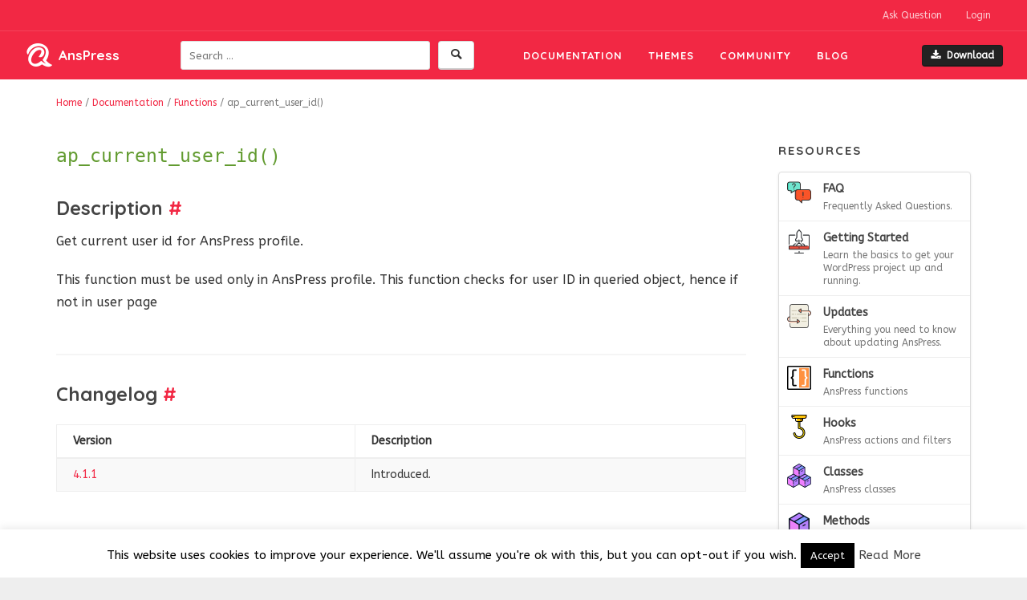

--- FILE ---
content_type: text/html; charset=UTF-8
request_url: https://anspress.net/resources/functions/ap_current_user_id/
body_size: 9360
content:
<!DOCTYPE html><html lang="en-US"><head><meta charset="UTF-8"><meta name="viewport" content="width=device-width, initial-scale=1"><link rel="profile" href="http://gmpg.org/xfn/11"><link rel="apple-touch-icon" sizes="57x57" href="https://anspress.net/wp-content/themes/anspress_io/images/favicon/apple-icon-57x57.png"><link rel="apple-touch-icon" sizes="60x60" href="https://anspress.net/wp-content/themes/anspress_io/images/favicon/apple-icon-60x60.png"><link rel="apple-touch-icon" sizes="72x72" href="https://anspress.net/wp-content/themes/anspress_io/images/favicon/apple-icon-72x72.png"><link rel="apple-touch-icon" sizes="76x76" href="https://anspress.net/wp-content/themes/anspress_io/images/favicon/apple-icon-76x76.png"><link rel="apple-touch-icon" sizes="114x114" href="https://anspress.net/wp-content/themes/anspress_io/images/favicon/apple-icon-114x114.png"><link rel="apple-touch-icon" sizes="120x120" href="https://anspress.net/wp-content/themes/anspress_io/images/favicon/apple-icon-120x120.png"><link rel="apple-touch-icon" sizes="144x144" href="https://anspress.net/wp-content/themes/anspress_io/images/favicon/apple-icon-144x144.png"><link rel="apple-touch-icon" sizes="152x152" href="https://anspress.net/wp-content/themes/anspress_io/images/favicon/apple-icon-152x152.png"><link rel="apple-touch-icon" sizes="180x180" href="https://anspress.net/wp-content/themes/anspress_io/images/favicon/apple-icon-180x180.png"><link rel="icon" type="image/png" sizes="192x192"  href="https://anspress.net/wp-content/themes/anspress_io/images/favicon/android-icon-192x192.png"><link rel="icon" type="image/png" sizes="32x32" href="https://anspress.net/wp-content/themes/anspress_io/images/favicon/favicon-32x32.png"><link rel="icon" type="image/png" sizes="96x96" href="https://anspress.net/wp-content/themes/anspress_io/images/favicon/favicon-96x96.png"><link rel="icon" type="image/png" sizes="16x16" href="https://anspress.net/wp-content/themes/anspress_io/images/favicon/favicon-16x16.png"><link rel="manifest" href="https://anspress.net/wp-content/themes/anspress_io/images/favicon/manifest.json"><meta name="msapplication-TileColor" content="#ffffff"><meta name="msapplication-TileImage" content="https://anspress.net/wp-content/themes/anspress_io/images/favicon/ms-icon-144x144.png"><meta name="theme-color" content="#ffffff">  <script async src="https://www.googletagmanager.com/gtag/js?id=UA-15928389-18"></script> <script>window.dataLayer = window.dataLayer || [];
	function gtag(){dataLayer.push(arguments);}
	gtag('js', new Date());
	gtag('config', 'UA-15928389-18');</script> <link media="all" href="https://anspress.net/wp-content/cache/autoptimize/css/autoptimize_910be877e687af6cee2a492043333a40.css" rel="stylesheet" /><title>ap_current_user_id() &#8211; AnsPress</title> <script type="text/javascript">var ajaxurl = "https://anspress.net/wp-admin/admin-ajax.php",ap_nonce 	= "231211e198",apTemplateUrl = "https://anspress.net/wp-content/plugins/anspress-question-answer/templates/js-template";apQuestionID = "";aplang = {"loading":"Loading..","sending":"Sending request","file_size_error":"File size is bigger than 0.48 MB","attached_max":"You have already attached maximum numbers of allowed attachments","commented":"commented","comment":"Comment","cancel":"Cancel","update":"Update","your_comment":"Write your comment...","notifications":"Notifications","mark_all_seen":"Mark all as seen","search":"Search","no_permission_comments":"Sorry, you don't have permission to read comments."};disable_q_suggestion = "";</script><script type="text/javascript">AP_Brushes = {"php":"PHP","css":"CSS","xml":"XML\/HTML","jscript":"Javascript","sql":"SQL","bash":"Bash\/Shell","clojure":"Clojure","cpp":"C++\/C","csharp":"C#","delphi":"Delphi","diff":"Diff","erlang":"Erlang","fsharp":"F#","groovy":"Groovy","java":"Java","javafx":"JavaFX","latex":"Latex","plain":"Plain text","matlab":"Matlabkey","objc":"Object","perl":"Perl","powershell":"PowerShell","python":"Python","r":"R","ruby":"Ruby\/Rails","scala":"Scala","vb":"VisualBasic"};</script><meta name='robots' content='max-image-preview:large' /><link rel='dns-prefetch' href='//fonts.googleapis.com' /><link rel='dns-prefetch' href='//s.w.org' /><link href='https://sp-ao.shortpixel.ai' rel='preconnect' /><link rel="alternate" type="application/rss+xml" title="AnsPress &raquo; Feed" href="https://anspress.net/feed/" /><link rel="alternate" type="application/rss+xml" title="AnsPress &raquo; Comments Feed" href="https://anspress.net/comments/feed/" /><link rel="alternate" type="application/rss+xml" title="AnsPress &raquo; ap_current_user_id Comments Feed" href="https://anspress.net/resources/functions/ap_current_user_id/feed/" /> <script type="text/javascript">window._wpemojiSettings = {"baseUrl":"https:\/\/s.w.org\/images\/core\/emoji\/13.1.0\/72x72\/","ext":".png","svgUrl":"https:\/\/s.w.org\/images\/core\/emoji\/13.1.0\/svg\/","svgExt":".svg","source":{"concatemoji":"https:\/\/anspress.net\/wp-includes\/js\/wp-emoji-release.min.js?ver=5.9.12"}};
/*! This file is auto-generated */
!function(e,a,t){var n,r,o,i=a.createElement("canvas"),p=i.getContext&&i.getContext("2d");function s(e,t){var a=String.fromCharCode;p.clearRect(0,0,i.width,i.height),p.fillText(a.apply(this,e),0,0);e=i.toDataURL();return p.clearRect(0,0,i.width,i.height),p.fillText(a.apply(this,t),0,0),e===i.toDataURL()}function c(e){var t=a.createElement("script");t.src=e,t.defer=t.type="text/javascript",a.getElementsByTagName("head")[0].appendChild(t)}for(o=Array("flag","emoji"),t.supports={everything:!0,everythingExceptFlag:!0},r=0;r<o.length;r++)t.supports[o[r]]=function(e){if(!p||!p.fillText)return!1;switch(p.textBaseline="top",p.font="600 32px Arial",e){case"flag":return s([127987,65039,8205,9895,65039],[127987,65039,8203,9895,65039])?!1:!s([55356,56826,55356,56819],[55356,56826,8203,55356,56819])&&!s([55356,57332,56128,56423,56128,56418,56128,56421,56128,56430,56128,56423,56128,56447],[55356,57332,8203,56128,56423,8203,56128,56418,8203,56128,56421,8203,56128,56430,8203,56128,56423,8203,56128,56447]);case"emoji":return!s([10084,65039,8205,55357,56613],[10084,65039,8203,55357,56613])}return!1}(o[r]),t.supports.everything=t.supports.everything&&t.supports[o[r]],"flag"!==o[r]&&(t.supports.everythingExceptFlag=t.supports.everythingExceptFlag&&t.supports[o[r]]);t.supports.everythingExceptFlag=t.supports.everythingExceptFlag&&!t.supports.flag,t.DOMReady=!1,t.readyCallback=function(){t.DOMReady=!0},t.supports.everything||(n=function(){t.readyCallback()},a.addEventListener?(a.addEventListener("DOMContentLoaded",n,!1),e.addEventListener("load",n,!1)):(e.attachEvent("onload",n),a.attachEvent("onreadystatechange",function(){"complete"===a.readyState&&t.readyCallback()})),(n=t.source||{}).concatemoji?c(n.concatemoji):n.wpemoji&&n.twemoji&&(c(n.twemoji),c(n.wpemoji)))}(window,document,window._wpemojiSettings);</script> <link rel='stylesheet' id='dashicons-css'  href='https://anspress.net/wp-includes/css/dashicons.min.css?ver=5.9.12' type='text/css' media='all' /><link rel='stylesheet' id='gfonts-css'  href='//fonts.googleapis.com/css?family=ABeeZee%3A400%2C400italic%7CQuicksand%3A400%2C700&#038;ver=5.9.12' type='text/css' media='all' /> <script type='text/javascript' src='https://anspress.net/wp-includes/js/jquery/jquery.min.js?ver=3.6.0' id='jquery-core-js'></script> <script type='text/javascript' src='https://anspress.net/wp-includes/js/jquery/jquery-migrate.min.js?ver=3.3.2' id='jquery-migrate-js'></script> <script type='text/javascript' src='https://anspress.net/wp-content/plugins/anspress-question-answer/assets/js/min/form.min.js?ver=4.1.12' id='anspress-form-js'></script> <script type='text/javascript' src='https://anspress.net/wp-includes/js/underscore.min.js?ver=1.13.1' id='underscore-js'></script> <script type='text/javascript' src='https://anspress.net/wp-includes/js/backbone.min.js?ver=1.4.0' id='backbone-js'></script> <script type='text/javascript' src='https://anspress.net/wp-content/plugins/anspress-question-answer/assets/js/min/selectize.min.js?ver=5.9.12' id='selectize-js'></script> <script type='text/javascript' src='https://anspress.net/wp-content/plugins/anspress-question-answer/assets/js/min/main.min.js?ver=4.1.12' id='anspress-main-js'></script> <script type='text/javascript' id='cookie-law-info-js-extra'>var Cli_Data = {"nn_cookie_ids":[],"cookielist":[],"non_necessary_cookies":[],"ccpaEnabled":"","ccpaRegionBased":"","ccpaBarEnabled":"","strictlyEnabled":["necessary","obligatoire"],"ccpaType":"gdpr","js_blocking":"","custom_integration":"","triggerDomRefresh":"","secure_cookies":""};
var cli_cookiebar_settings = {"animate_speed_hide":"500","animate_speed_show":"500","background":"#fff","border":"#444","border_on":"","button_1_button_colour":"#000","button_1_button_hover":"#000000","button_1_link_colour":"#fff","button_1_as_button":"1","button_1_new_win":"","button_2_button_colour":"#333","button_2_button_hover":"#292929","button_2_link_colour":"#444","button_2_as_button":"","button_2_hidebar":"","button_3_button_colour":"#000","button_3_button_hover":"#000000","button_3_link_colour":"#fff","button_3_as_button":"1","button_3_new_win":"","button_4_button_colour":"#000","button_4_button_hover":"#000000","button_4_link_colour":"#62a329","button_4_as_button":"","button_7_button_colour":"#61a229","button_7_button_hover":"#4e8221","button_7_link_colour":"#fff","button_7_as_button":"1","button_7_new_win":"","font_family":"inherit","header_fix":"","notify_animate_hide":"1","notify_animate_show":"","notify_div_id":"#cookie-law-info-bar","notify_position_horizontal":"right","notify_position_vertical":"bottom","scroll_close":"","scroll_close_reload":"","accept_close_reload":"","reject_close_reload":"","showagain_tab":"1","showagain_background":"#fff","showagain_border":"#000","showagain_div_id":"#cookie-law-info-again","showagain_x_position":"100px","text":"#000","show_once_yn":"","show_once":"10000","logging_on":"","as_popup":"","popup_overlay":"1","bar_heading_text":"","cookie_bar_as":"banner","popup_showagain_position":"bottom-right","widget_position":"left"};
var log_object = {"ajax_url":"https:\/\/anspress.net\/wp-admin\/admin-ajax.php"};</script> <script type='text/javascript' src='https://anspress.net/wp-content/plugins/cookie-law-info/public/js/cookie-law-info-public.js?ver=2.1.1' id='cookie-law-info-js'></script> <script type='text/javascript' src='https://anspress.net/wp-content/plugins/wordpress-social-login/assets/js/widget.js?ver=5.9.12' id='wsl-widget-js'></script> <script type='text/javascript' src='https://anspress.net/wp-content/plugins/anspress-question-answer//addons/syntaxhighlighter/syntaxhighlighter/scripts/shCore.js?ver=4.1.12' id='syntaxhighlighter-core-js'></script> <script type='text/javascript' src='https://anspress.net/wp-content/plugins/anspress-question-answer//addons/syntaxhighlighter/syntaxhighlighter/scripts/shAutoloader.js?ver=4.1.12' id='syntaxhighlighter-autoloader-js'></script> <link rel="EditURI" type="application/rsd+xml" title="RSD" href="https://anspress.net/xmlrpc.php?rsd" /><link rel="wlwmanifest" type="application/wlwmanifest+xml" href="https://anspress.net/wp-includes/wlwmanifest.xml" /><link rel="canonical" href="https://anspress.net/resources/functions/ap_current_user_id/" /><link rel='shortlink' href='https://anspress.net/?p=26320' /></head><body class="wp-parser-function-template-default single single-wp-parser-function postid-26320 stretched group-blog"><div id="wrapper" class="clearfix"><header id="header" class="full-header "><div id="header-wrap"><div id="top-nav" class="container clearfix"><ul class="nav pull-right"><li> <a href="https://anspress.net/questions/ask/">Ask Question</a></li><li class="dropdown"> <a href="#" class="dropdown-toggle" data-toggle="dropdown" role="button" aria-haspopup="true">Login</a><div class="dropdown-menu" id="ap-login"><div class="wp-social-login-widget"><div class="wp-social-login-connect-with"></div><div class="wp-social-login-provider-list"> <a
 rel           = "nofollow"
 href          = "javascript:void(0);"
 data-provider = "Facebook"
 class         = "wp-social-login-provider wp-social-login-provider-facebook"
 > <i class="icon-facebook"></i> Facebook </a> <a
 rel           = "nofollow"
 href          = "javascript:void(0);"
 data-provider = "WordPress"
 class         = "wp-social-login-provider wp-social-login-provider-wordpress"
 > <i class="icon-wordpress"></i> WordPress </a> <a
 rel           = "nofollow"
 href          = "javascript:void(0);"
 data-provider = "GitHub"
 class         = "wp-social-login-provider wp-social-login-provider-github"
 > <i class="icon-github"></i> GitHub </a></div><div class="wp-social-login-widget-clearing"></div></div> <input type="hidden" id="wsl_popup_base_url" value="https://anspress.net/login/?action=wordpress_social_authenticate&#038;mode=login" /> <input type="hidden" id="wsl_login_form_uri" value="https://anspress.net/login/" /></div></li></ul></div><div class="container clearfix"><div class="header-fl"><div id="logo"> <a href="https://anspress.net/"><i class="icon-logo-only"></i><span>AnsPress</span></a></div><div id="ap-search-form" class="ap-search-form hide-if-js"><form role="search" method="get" class="searchform" action="https://anspress.net/"> <button class="ap-btn ap-search-btn"><i class="icon-search"></i><span class="screen-reader-text">Search plugins</span></button><div class="ap-search-inner no-overflow"> <label for="search-field" class="screen-reader-text">Search for:</label> <input type="text" id="search-field" class="ap-search-input ap-form-input" placeholder="Search &hellip;" value="" name="s"></div></form></div><nav id="primary-menu"><ul id="mainmenu" class="menu"><li id="menu-item-22930" class="menu-item menu-item-type-post_type menu-item-object-page menu-item-22930"><a href="https://anspress.net/resources/">Documentation</a></li><li id="menu-item-4475" class="menu-item menu-item-type-post_type menu-item-object-page menu-item-4475"><a href="https://anspress.net/themes/">Themes</a></li><li id="menu-item-25859" class="anspress-menu-base menu-item menu-item-type-post_type menu-item-object-page menu-item-25859"><a href="https://anspress.net/questions/">Community</a></li><li id="menu-item-11981" class="menu-item menu-item-type-post_type menu-item-object-page current_page_parent menu-item-11981"><a href="https://anspress.net/blog/">Blog</a></li></ul> <a id="primary-menu-trigger" class="btn" toggle-ref-class="#mainmenu" data-class="show-menu" href="#"><i class="icon-menu"></i></a></nav> <a id="header-downlaod-l" class="btn btn-sm dark" href="https://downloads.wordpress.org/plugin/anspress-question-answer.zip" target="_blank"><i class="icon-download"></i>Download</a></div></div></div></header><section id="content"><div class="breadcrumb-trail breadcrumbs" vocab="http://schema.org/" typeof="BreadcrumbList"> <span class="trail-before"><div class="container"></span> <span class="trail-begin" property="itemListElement" typeof="ListItem"><a property="item" typeof="WebPage" href="https://anspress.net" title="AnsPress"><span property="name">Home</span></a><meta property="position" content="1" /></span> <span class="sep">&#47;</span> <span class="trail-inner" property="itemListElement" typeof="ListItem"><a property="item" typeof="WebPage" href="https://anspress.net/resources/" title="Documentation"><span property="name">Documentation</span></a><meta property="position" content="2" /></span> <span class="sep">&#47;</span> <span class="trail-inner" property="itemListElement" typeof="ListItem"><a property="item" typeof="WebPage" href="https://anspress.net/resources/functions"><span property="name">Functions</span></a><meta property="position" content="3" /></span> <span class="sep">&#47;</span> <span class="trail-end">ap_current_user_id()</span> <span class="trail-after"></div></span></div><section id="content"><div class="content-wrap"><div class="container clearfix"><div class="postcontent nobottommargin clearfix"><div id="posts"><div class="entry function clearfix" itemscope itemtype="http://schema.org/Thing"><h1 class="signature font-consolas" itemprop="name"> ap_current_user_id()</h1><div id="description" class="function-description function-block"><h3>Description <a href="#description" class="function-anchor">#</a></h3><div itemprop="description"><p>Get current user id for AnsPress profile.</p><p>This function must be used only in AnsPress profile. This function checks for user ID in queried object, hence if not in user page</p></div></div><div id="changelog" class="function-changelog function-block"><h3>Changelog <a href="#changelog" class="function-anchor">#</a></h3><div class="table-responsive"><table class="table table-bordered table-striped"><thead><tr><th>Version</th><th>Description</th></tr></thead><tbody><tr><td><a href="https://anspress.net/resources/since/4-1-1/" alt="WordPress 4.1.1">4.1.1</a></td><td>Introduced.</td></tr></tbody></table></div></div><div id="related" class="function-related function-block"><h3>Related <a href="#related" class="function-anchor">#</a></h3><article class="uses" id="uses"><h4>Uses <a href="#uses" class="function-anchor">#</a></h4><ul><li> <span>includes/theme.php:</span> <a href="https://anspress.net/resources/functions/ap_current_page/" class="underline">ap_current_page()</a></li></ul></article><hr /><article class="used-by" id="used-by"><h4>Used By <a href="#used-by" class="function-anchor">#</a></h4><ul><li> <span>addons/profile/profile.php:</span> <a href="https://anspress.net/resources/methods/anspress-addons-profile-ap_breadcrumbs/" class="underline">Profile::ap_breadcrumbs()</a></li><li> <span>addons/notifications/notifications.php:</span> <a href="https://anspress.net/resources/methods/anspress-addons-notifications-notification_page/" class="underline">Notifications::notification_page()</a></li><li> <span>addons/profile/profile.php:</span> <a href="https://anspress.net/resources/methods/anspress-addons-profile-user_menu/" class="underline">Profile::user_menu()</a></li><li> <span>addons/profile/profile.php:</span> <a href="https://anspress.net/resources/methods/anspress-addons-profile-user_page_title/" class="underline">Profile::user_page_title()</a></li><li> <span>addons/profile/profile.php:</span> <a href="https://anspress.net/resources/methods/anspress-addons-profile-question_page/" class="underline">Profile::question_page()</a></li><li> <span>addons/profile/profile.php:</span> <a href="https://anspress.net/resources/methods/anspress-addons-profile-answer_page/" class="underline">Profile::answer_page()</a></li></ul></article></div><div id="source" class="function-changelog function-block"><h3>Source <a href="#source" class="function-anchor">#</a></h3><p> File: <a href="https://anspress.net/resources/files/includes_functions-php/">includes/functions.php</a></p><div class="source-code-container" itemprops="codeSampleType"><pre class="brush: php; toolbar: false; first-line: 2417">function ap_current_user_id() {
	if ( 'user' === ap_current_page() ) {
		$query_object = get_queried_object();

		if ( $query_object instanceof WP_User ) {
			return $query_object-&gt;ID;
		}
	}

	return 0;
}
</pre></div><p class="source-code-links"> <span> <a href="#" class="show-complete-source">Expand full source code</a> <a href="#" class="less-complete-source">Collapse full source code</a> </span> <span><strong>View on GitHub:</strong> <a target="_blank" class="underline" href="https://github.com/anspress/anspress/blob/4.4.4/includes/functions.php#L2417-#L2427">includes/functions.php:2417</a></span></p></div></div><ul class="sitepager nomargin"><li class="previous"><a href="https://anspress.net/resources/functions/ap_main_pages_id/" rel="prev">&laquo; ap_main_pages_id</a></li><li class="next"><a href="https://anspress.net/resources/functions/ap_post_comments/" rel="next">ap_post_comments &raquo;</a></li></ul><div id="comments" class="comments-area"><div id="respond" class="comment-respond"><h3 id="reply-title" class="comment-reply-title">Leave a Reply <small><a rel="nofollow" id="cancel-comment-reply-link" href="/resources/functions/ap_current_user_id/#respond" style="display:none;">Cancel reply</a></small></h3><form action="https://anspress.net/wp-comments-post.php" method="post" id="commentform" class="comment-form" novalidate><p class="comment-notes"><span id="email-notes">Your email address will not be published.</span> <span class="required-field-message" aria-hidden="true">Required fields are marked <span class="required" aria-hidden="true">*</span></span></p><p class="comment-form-comment"><label for="comment">Comment <span class="required" aria-hidden="true">*</span></label><textarea id="comment" name="comment" cols="45" rows="8" maxlength="65525" required></textarea></p><p class="comment-form-author"><label for="author">Name <span class="required" aria-hidden="true">*</span></label> <input id="author" name="author" type="text" value="" size="30" maxlength="245" required /></p><p class="comment-form-email"><label for="email">Email <span class="required" aria-hidden="true">*</span></label> <input id="email" name="email" type="email" value="" size="30" maxlength="100" aria-describedby="email-notes" required /></p><p class="comment-form-url"><label for="url">Website</label> <input id="url" name="url" type="url" value="" size="30" maxlength="200" /></p><p class="comment-form-cookies-consent"><input id="wp-comment-cookies-consent" name="wp-comment-cookies-consent" type="checkbox" value="yes" /> <label for="wp-comment-cookies-consent">Save my name, email, and website in this browser for the next time I comment.</label></p><p class="form-submit"><input name="submit" type="submit" id="submit" class="submit" value="Post Comment" /> <input type='hidden' name='comment_post_ID' value='26320' id='comment_post_ID' /> <input type='hidden' name='comment_parent' id='comment_parent' value='0' /></p><p style="display: none;"><input type="hidden" id="akismet_comment_nonce" name="akismet_comment_nonce" value="35383c3717" /></p><p style="display: none !important;"><label>&#916;<textarea name="ak_hp_textarea" cols="45" rows="8" maxlength="100"></textarea></label><input type="hidden" id="ak_js_1" name="ak_js" value="193"/><script>document.getElementById( "ak_js_1" ).setAttribute( "value", ( new Date() ).getTime() );</script></p></form></div><p class="akismet_comment_form_privacy_notice">This site uses Akismet to reduce spam. <a href="https://akismet.com/privacy/" target="_blank" rel="nofollow noopener">Learn how your comment data is processed</a>.</p></div> <a class="btn toggle-comment-form" href="#"><i class="icon-comments"></i> Add your comment</a></div></div><div class="sidebar nobottommargin col_last clearfix"><div class="sidebar-widgets-wrap"><div class="widget widget-docslist"><h3 class="widget-title">Resources</h3><div class="widget-inner border"> <a href="https://anspress.net/resources/faq/" class="border-item"> <noscript><img class="resource-type-icon pull-left" src="https://anspress.net/wp-content/themes/anspress_io/images/types/faq.svg" /></noscript><img class="lazyload resource-type-icon pull-left" src='data:image/svg+xml,%3Csvg%20xmlns=%22http://www.w3.org/2000/svg%22%20viewBox=%220%200%20210%20140%22%3E%3C/svg%3E' data-src="https://anspress.net/wp-content/themes/anspress_io/images/types/faq.svg" /><div class="overflow-hidden"> FAQ <span>Frequently Asked Questions.</span></div> </a> <a href="https://anspress.net/resources/getting-started/" class="border-item"> <noscript><img class="resource-type-icon pull-left" src="https://anspress.net/wp-content/themes/anspress_io/images/types/getting-started.svg" /></noscript><img class="lazyload resource-type-icon pull-left" src='data:image/svg+xml,%3Csvg%20xmlns=%22http://www.w3.org/2000/svg%22%20viewBox=%220%200%20210%20140%22%3E%3C/svg%3E' data-src="https://anspress.net/wp-content/themes/anspress_io/images/types/getting-started.svg" /><div class="overflow-hidden"> Getting Started <span>Learn the basics to get your WordPress project up and running.</span></div> </a> <a href="https://anspress.net/resources/updates/" class="border-item"> <noscript><img class="resource-type-icon pull-left" src="https://anspress.net/wp-content/themes/anspress_io/images/types/updates.svg" /></noscript><img class="lazyload resource-type-icon pull-left" src='data:image/svg+xml,%3Csvg%20xmlns=%22http://www.w3.org/2000/svg%22%20viewBox=%220%200%20210%20140%22%3E%3C/svg%3E' data-src="https://anspress.net/wp-content/themes/anspress_io/images/types/updates.svg" /><div class="overflow-hidden"> Updates <span>Everything you need to know about updating AnsPress.</span></div> </a> <a href="https://anspress.net/resources/functions/" class="border-item"> <noscript><img class="resource-type-icon pull-left" src="https://anspress.net/wp-content/themes/anspress_io/images/types/functions.svg" /></noscript><img class="lazyload resource-type-icon pull-left" src='data:image/svg+xml,%3Csvg%20xmlns=%22http://www.w3.org/2000/svg%22%20viewBox=%220%200%20210%20140%22%3E%3C/svg%3E' data-src="https://anspress.net/wp-content/themes/anspress_io/images/types/functions.svg" /><div class="overflow-hidden"> Functions <span>AnsPress functions</span></div> </a> <a href="https://anspress.net/resources/hooks/" class="border-item"> <noscript><img class="resource-type-icon pull-left" src="https://anspress.net/wp-content/themes/anspress_io/images/types/hooks.svg" /></noscript><img class="lazyload resource-type-icon pull-left" src='data:image/svg+xml,%3Csvg%20xmlns=%22http://www.w3.org/2000/svg%22%20viewBox=%220%200%20210%20140%22%3E%3C/svg%3E' data-src="https://anspress.net/wp-content/themes/anspress_io/images/types/hooks.svg" /><div class="overflow-hidden"> Hooks <span>AnsPress actions and filters</span></div> </a> <a href="https://anspress.net/resources/classes/" class="border-item"> <noscript><img class="resource-type-icon pull-left" src="https://anspress.net/wp-content/themes/anspress_io/images/types/classes.svg" /></noscript><img class="lazyload resource-type-icon pull-left" src='data:image/svg+xml,%3Csvg%20xmlns=%22http://www.w3.org/2000/svg%22%20viewBox=%220%200%20210%20140%22%3E%3C/svg%3E' data-src="https://anspress.net/wp-content/themes/anspress_io/images/types/classes.svg" /><div class="overflow-hidden"> Classes <span>AnsPress classes</span></div> </a> <a href="https://anspress.net/resources/methods/" class="border-item"> <noscript><img class="resource-type-icon pull-left" src="https://anspress.net/wp-content/themes/anspress_io/images/types/methods.svg" /></noscript><img class="lazyload resource-type-icon pull-left" src='data:image/svg+xml,%3Csvg%20xmlns=%22http://www.w3.org/2000/svg%22%20viewBox=%220%200%20210%20140%22%3E%3C/svg%3E' data-src="https://anspress.net/wp-content/themes/anspress_io/images/types/methods.svg" /><div class="overflow-hidden"> Methods <span>AnsPress methods</span></div> </a></div></div></div></div></div></div></section></section><div id="anspress" class="anspress"></div><footer id="footer"><div class="divide-gra nobottommargin"></div><div id="copyrights"><div class="container clearfix"><div class="col-md-7"><div class="footer-logo"> <i class="icon-logo-only"></i> AnsPress</div><p>Copyrights &copy; 2014-2026 All Rights Reserved by AnsPress.</p><p>AnsPress is an open source software licensed under GNU GPL v3</p></div><div class="col-md-5 tright"><div class="copyrights-menu copyright-links clearfix"><ul id="footer-menu" class="menu"><li id="menu-item-22981" class="menu-item menu-item-type-post_type menu-item-object-page current_page_parent menu-item-22981"><a href="https://anspress.net/blog/">Blog</a></li><li id="menu-item-22983" class="menu-item menu-item-type-post_type menu-item-object-page menu-item-22983"><a href="https://anspress.net/themes/">Themes</a></li><li id="menu-item-22982" class="menu-item menu-item-type-post_type menu-item-object-page menu-item-22982"><a href="https://anspress.net/tos/">Terms</a></li><li id="menu-item-23879" class="menu-item menu-item-type-post_type menu-item-object-page menu-item-23879"><a href="https://anspress.net/questions/">Community</a></li><li id="menu-item-30822" class="menu-item menu-item-type-post_type menu-item-object-page menu-item-privacy-policy menu-item-30822"><a href="https://anspress.net/privacy-policy/">Privacy Policy</a></li></ul></div><div class="social-icons clearfix"> <a href="https://twitter.com/anspress_net" target="_blank" class="social-icon"> <i class="icon-twitter"></i> </a> <a href="https://fb.com/anspress.io" target="_blank" class="social-icon"> <i class="icon-facebook"></i> </a> <a href="https://github.com/anspress/anspress" target="_blank" class="social-icon"> <i class="icon-github"></i> </a></div></div></div></div></footer></div><div id="cookie-law-info-bar" data-nosnippet="true"><span>This website uses cookies to improve your experience. We'll assume you're ok with this, but you can opt-out if you wish.<a role='button' data-cli_action="accept" id="cookie_action_close_header" class="medium cli-plugin-button cli-plugin-main-button cookie_action_close_header cli_action_button">Accept</a> <a href="https://anspress.io/privacy-policy/" id="CONSTANT_OPEN_URL" target="_blank" class="cli-plugin-main-link">Read More</a></span></div><div id="cookie-law-info-again" data-nosnippet="true"><span id="cookie_hdr_showagain">Privacy &amp; Cookies Policy</span></div><div class="cli-modal" data-nosnippet="true" id="cliSettingsPopup" tabindex="-1" role="dialog" aria-labelledby="cliSettingsPopup" aria-hidden="true"><div class="cli-modal-dialog" role="document"><div class="cli-modal-content cli-bar-popup"> <button type="button" class="cli-modal-close" id="cliModalClose"> <svg class="" viewBox="0 0 24 24"><path d="M19 6.41l-1.41-1.41-5.59 5.59-5.59-5.59-1.41 1.41 5.59 5.59-5.59 5.59 1.41 1.41 5.59-5.59 5.59 5.59 1.41-1.41-5.59-5.59z"></path><path d="M0 0h24v24h-24z" fill="none"></path></svg> <span class="wt-cli-sr-only">Close</span> </button><div class="cli-modal-body"><div class="cli-container-fluid cli-tab-container"><div class="cli-row"><div class="cli-col-12 cli-align-items-stretch cli-px-0"><div class="cli-privacy-overview"><h4>Privacy Overview</h4><div class="cli-privacy-content"><div class="cli-privacy-content-text">This website uses cookies to improve your experience while you navigate through the website. Out of these, the cookies that are categorized as necessary are stored on your browser as they are essential for the working of basic functionalities of the website. We also use third-party cookies that help us analyze and understand how you use this website. These cookies will be stored in your browser only with your consent. You also have the option to opt-out of these cookies. But opting out of some of these cookies may affect your browsing experience.</div></div> <a class="cli-privacy-readmore" aria-label="Show more" role="button" data-readmore-text="Show more" data-readless-text="Show less"></a></div></div><div class="cli-col-12 cli-align-items-stretch cli-px-0 cli-tab-section-container"><div class="cli-tab-section"><div class="cli-tab-header"> <a role="button" tabindex="0" class="cli-nav-link cli-settings-mobile" data-target="necessary" data-toggle="cli-toggle-tab"> Necessary </a><div class="wt-cli-necessary-checkbox"> <input type="checkbox" class="cli-user-preference-checkbox"  id="wt-cli-checkbox-necessary" data-id="checkbox-necessary" checked="checked"  /> <label class="form-check-label" for="wt-cli-checkbox-necessary">Necessary</label></div> <span class="cli-necessary-caption">Always Enabled</span></div><div class="cli-tab-content"><div class="cli-tab-pane cli-fade" data-id="necessary"><div class="wt-cli-cookie-description"> Necessary cookies are absolutely essential for the website to function properly. This category only includes cookies that ensures basic functionalities and security features of the website. These cookies do not store any personal information.</div></div></div></div><div class="cli-tab-section"><div class="cli-tab-header"> <a role="button" tabindex="0" class="cli-nav-link cli-settings-mobile" data-target="non-necessary" data-toggle="cli-toggle-tab"> Non-necessary </a><div class="cli-switch"> <input type="checkbox" id="wt-cli-checkbox-non-necessary" class="cli-user-preference-checkbox"  data-id="checkbox-non-necessary" checked='checked' /> <label for="wt-cli-checkbox-non-necessary" class="cli-slider" data-cli-enable="Enabled" data-cli-disable="Disabled"><span class="wt-cli-sr-only">Non-necessary</span></label></div></div><div class="cli-tab-content"><div class="cli-tab-pane cli-fade" data-id="non-necessary"><div class="wt-cli-cookie-description"> Any cookies that may not be particularly necessary for the website to function and is used specifically to collect user personal data via analytics, ads, other embedded contents are termed as non-necessary cookies. It is mandatory to procure user consent prior to running these cookies on your website.</div></div></div></div></div></div></div></div><div class="cli-modal-footer"><div class="wt-cli-element cli-container-fluid cli-tab-container"><div class="cli-row"><div class="cli-col-12 cli-align-items-stretch cli-px-0"><div class="cli-tab-footer wt-cli-privacy-overview-actions"> <a id="wt-cli-privacy-save-btn" role="button" tabindex="0" data-cli-action="accept" class="wt-cli-privacy-btn cli_setting_save_button wt-cli-privacy-accept-btn cli-btn">SAVE &amp; ACCEPT</a></div></div></div></div></div></div></div></div><div class="cli-modal-backdrop cli-fade cli-settings-overlay"></div><div class="cli-modal-backdrop cli-fade cli-popupbar-overlay"></div> <noscript><style>.lazyload{display:none;}</style></noscript><script data-noptimize="1">window.lazySizesConfig=window.lazySizesConfig||{};window.lazySizesConfig.loadMode=1;</script><script async data-noptimize="1" src='https://anspress.net/wp-content/plugins/autoptimize/classes/external/js/lazysizes.min.js?ao_version=2.9.5.1'></script><script type='text/javascript' id='edd-ajax-js-extra'>var edd_scripts = {"ajaxurl":"https:\/\/anspress.net\/wp-admin\/admin-ajax.php","position_in_cart":"","has_purchase_links":"","already_in_cart_message":"You have already added this item to your cart","empty_cart_message":"Your cart is empty","loading":"Loading","select_option":"Please select an option","is_checkout":"0","default_gateway":"paypal","redirect_to_checkout":"1","checkout_page":"https:\/\/anspress.net\/checkout\/","permalinks":"1","quantities_enabled":"","taxes_enabled":"0"};</script> <script type='text/javascript' src='https://anspress.net/wp-content/plugins/easy-digital-downloads/assets/js/edd-ajax.min.js?ver=2.9.26' id='edd-ajax-js'></script> <script type='text/javascript' id='syntaxhighlighter-js-before'>aplang = aplang||{};
			aplang.shLanguage = 'Language';
			aplang.shInline = 'Is inline?';
			aplang.shTxtPlholder = 'Insert code snippet here ...';
			aplang.shButton = 'Insert to editor';
			aplang.shTitle = 'Insert code';

			window.apBrushPath = "https://anspress.net/wp-content/plugins/anspress-question-answer//addons/syntaxhighlighter/syntaxhighlighter/scripts/";</script> <script type='text/javascript' src='https://anspress.net/wp-content/plugins/anspress-question-answer/addons/syntaxhighlighter/script.js?ver=4.1.12' id='syntaxhighlighter-js'></script> <script type='text/javascript' src='https://anspress.net/wp-includes/js/jquery/jquery.form.min.js?ver=4.3.0' id='jquery-form-js'></script> <script type='text/javascript' src='https://anspress.net/wp-content/themes/anspress_io/js/plugins.js?ver=20151215' id='plugins-js'></script> <script type='text/javascript' src='https://anspress.net/wp-content/themes/anspress_io/js/functions.js?ver=20151215' id='functions-js'></script> <script type='text/javascript' src='https://anspress.net/wp-content/themes/anspress_io/js/navigation.js?ver=20151215' id='navigation-js'></script> <script type='text/javascript' src='https://anspress.net/wp-content/themes/anspress_io/js/skip-link-focus-fix.js?ver=20151215' id='skip-link-focus-fix-js'></script> <script type='text/javascript' src='https://anspress.net/wp-includes/js/comment-reply.min.js?ver=5.9.12' id='comment-reply-js'></script> </body></html>

--- FILE ---
content_type: image/svg+xml
request_url: https://anspress.net/wp-content/themes/anspress_io/images/types/functions.svg
body_size: 545
content:
<?xml version="1.0" encoding="utf-8"?>
<!-- Generator: Adobe Illustrator 16.0.0, SVG Export Plug-In . SVG Version: 6.00 Build 0)  -->
<!DOCTYPE svg PUBLIC "-//W3C//DTD SVG 1.1//EN" "http://www.w3.org/Graphics/SVG/1.1/DTD/svg11.dtd">
<svg version="1.1" id="Layer_1" xmlns="http://www.w3.org/2000/svg" xmlns:xlink="http://www.w3.org/1999/xlink" x="0px" y="0px"
	 width="642px" height="642px" viewBox="-15 75 642 642" enable-background="new -15 75 642 642" xml:space="preserve">
<path fill="none" stroke="#000000" stroke-width="30" stroke-miterlimit="10" d="M592.043,702H19.957C8.94,702,0,693.061,0,682.043
	V109.957C0,98.94,8.94,90,19.957,90h572.087C603.061,90,612,98.94,612,109.957v572.087C612,693.061,603.061,702,592.043,702z"/>
<path fill="#FF913F" d="M552.315,136.5H306v524h246.315c9.487,0,17.185-7.653,17.185-17.088V153.588
	C569.5,144.155,561.803,136.5,552.315,136.5z"/>
<path d="M219.521,622.174h-53.218c-25.673,0-46.565-20.892-46.565-46.566V444.176l-34.065-34.064
	c-7.794-7.795-7.794-20.425,0-28.221l34.065-34.068V216.391c0-25.673,20.892-46.566,46.565-46.566h53.218
	c11.017,0,19.957,8.94,19.957,19.957s-8.94,19.957-19.957,19.957h-53.218c-3.664,0-6.652,2.988-6.652,6.652v139.696
	c0,5.288-2.105,10.368-5.847,14.109L128.002,396l25.803,25.804c3.741,3.741,5.846,8.819,5.846,14.109v139.695
	c0,3.664,2.988,6.652,6.652,6.652h53.218c11.017,0,19.957,8.939,19.957,19.957S230.539,622.174,219.521,622.174z"/>
<path fill="#FFFFFF" d="M445.696,622.174h-53.218c-11.018,0-19.957-8.94-19.957-19.957c0-11.018,8.939-19.957,19.957-19.957h53.218
	c3.663,0,6.651-2.988,6.651-6.652V435.911c0-5.288,2.105-10.368,5.848-14.109L483.998,396l-25.804-25.803
	c-3.741-3.741-5.847-8.82-5.847-14.109V216.391c0-3.664-2.988-6.652-6.651-6.652h-53.218c-11.018,0-19.957-8.94-19.957-19.957
	s8.939-19.957,19.957-19.957h53.218c25.673,0,46.565,20.892,46.565,46.566v131.432l34.065,34.065c7.795,7.794,7.795,20.424,0,28.22
	l-34.065,34.067v131.432C492.261,601.282,471.369,622.174,445.696,622.174z"/>
</svg>


--- FILE ---
content_type: image/svg+xml
request_url: https://anspress.net/wp-content/themes/anspress_io/images/types/hooks.svg
body_size: 1087
content:
<?xml version="1.0" encoding="iso-8859-1"?>
<!-- Generator: Adobe Illustrator 19.0.0, SVG Export Plug-In . SVG Version: 6.00 Build 0)  -->
<svg version="1.1" id="Layer_1" xmlns="http://www.w3.org/2000/svg" xmlns:xlink="http://www.w3.org/1999/xlink" x="0px" y="0px"
	 viewBox="0 0 512 512" style="enable-background:new 0 0 512 512;" xml:space="preserve">
<g transform="translate(1 1)">
	<path style="fill:#FCC309;" d="M374.467,75.8H135.533c-18.773,0-34.133-15.36-34.133-34.133V7.533h307.2v34.133
		C408.6,60.44,393.24,75.8,374.467,75.8"/>
	<path style="fill:#FD9808;" d="M348.867,75.8C367.64,75.8,383,60.44,383,41.667V7.533h25.6v34.133
		c0,18.773-15.36,34.133-34.133,34.133H348.867z"/>
	<path style="fill:#FFFFFF;" d="M161.133,75.8C142.36,75.8,127,60.44,127,41.667V7.533h-25.6v34.133
		c0,18.773,15.36,34.133,34.133,34.133H161.133z"/>
	<path style="fill:#FCC309;" d="M297.667,144.067h-85.333c-18.773,0-34.133-15.36-34.133-34.133V75.8h153.6v34.133
		C331.8,128.707,316.44,144.067,297.667,144.067"/>
	<path style="fill:#FD9808;" d="M297.667,144.067c18.773,0,34.133-15.36,34.133-34.133V75.8h-25.6v34.133
		c0,18.773-15.36,34.133-34.133,34.133H297.667z"/>
	<path style="fill:#FFFFFF;" d="M212.333,144.067c-18.773,0-34.133-15.36-34.133-34.133V75.8h25.6v34.133
		c0,18.773,15.36,34.133,34.133,34.133H212.333z"/>
	<path style="fill:#FFDD09;" d="M272.067,253.293V144.067h-34.133V280.6c0,9.387,7.68,17.067,17.067,17.067
		c47.787,0,87.04,39.253,85.333,87.893c-0.853,44.373-38.4,81.92-82.773,82.773c-43.52,0.853-80.213-29.867-87.04-71.68
		c-0.853-7.68-7.68-13.653-15.36-13.653h-1.707c-10.24,0-17.92,8.533-16.213,18.773c9.387,62.293,67.413,108.373,133.973,99.84
		c52.907-7.68,94.72-47.787,102.4-100.693c9.387-64-33.28-122.027-91.307-134.827C276.333,264.387,272.067,259.267,272.067,253.293"
		/>
	<path d="M374.467,84.333H135.533c-23.893,0-42.667-18.773-42.667-42.667V7.533C92.867,2.413,96.28-1,101.4-1h307.2
		c5.12,0,8.533,3.413,8.533,8.533v34.133C417.133,65.56,398.36,84.333,374.467,84.333z M109.933,16.067v25.6
		c0,14.507,11.093,25.6,25.6,25.6h238.933c14.507,0,25.6-11.093,25.6-25.6v-25.6H109.933z"/>
	<path d="M297.667,152.6h-85.333c-23.893,0-42.667-18.773-42.667-42.667V75.8c0-5.12,3.413-8.533,8.533-8.533h153.6
		c5.12,0,8.533,3.413,8.533,8.533v34.133C340.333,133.827,321.56,152.6,297.667,152.6z M186.733,84.333v25.6
		c0,14.507,11.093,25.6,25.6,25.6h85.333c14.507,0,25.6-11.093,25.6-25.6v-25.6H186.733z"/>
	<path d="M255,511c-62.293,0-116.053-44.373-126.293-108.373c-0.853-6.827,0.853-14.507,5.973-19.627
		c5.12-5.12,11.947-8.533,18.773-8.533h1.707c11.947,0,22.187,8.533,24.747,21.333c5.973,37.547,39.253,65.707,77.653,64
		c40.107-0.853,73.387-34.987,74.24-74.24c0.853-21.333-6.827-40.96-21.333-55.467C295.107,314.733,275.48,306.2,255,306.2
		c-14.507,0-25.6-11.093-25.6-25.6V144.067c0-5.12,3.413-8.533,8.533-8.533h34.133c5.12,0,8.533,3.413,8.533,8.533v109.227
		c0,1.707,0.853,3.413,2.56,3.413c64.853,14.507,107.52,78.507,98.133,145.067c-8.533,57.173-52.053,100.693-109.227,108.373
		C266.947,511,260.973,511,255,511z M153.453,391.533c-2.56,0-4.267,0.853-5.973,2.56s-1.707,3.413-1.707,5.973
		c9.387,59.733,64,100.693,124.587,93.013c49.493-6.827,87.893-44.373,94.72-93.867c8.533-57.173-29.013-112.64-85.333-125.44
		c-9.387-2.56-16.213-10.24-16.213-20.48V152.6h-17.067v128c0,5.12,3.413,8.533,8.533,8.533c25.6,0,49.493,10.24,67.413,28.16
		c17.92,18.773,27.307,42.667,26.453,68.267c-1.707,48.64-42.667,89.6-91.307,91.307c-46.08,1.707-87.893-32.427-95.573-78.507
		c0-4.267-3.413-6.827-6.827-6.827H153.453z"/>
	<path d="M152.6,50.2h-51.2c-5.12,0-8.533-3.413-8.533-8.533s3.413-8.533,8.533-8.533h51.2c5.12,0,8.533,3.413,8.533,8.533
		S157.72,50.2,152.6,50.2z"/>
	<path d="M331.8,118.467h-51.2c-5.12,0-8.533-3.413-8.533-8.533s3.413-8.533,8.533-8.533h51.2c5.12,0,8.533,3.413,8.533,8.533
		S336.92,118.467,331.8,118.467z"/>
</g>
<g>
</g>
<g>
</g>
<g>
</g>
<g>
</g>
<g>
</g>
<g>
</g>
<g>
</g>
<g>
</g>
<g>
</g>
<g>
</g>
<g>
</g>
<g>
</g>
<g>
</g>
<g>
</g>
<g>
</g>
</svg>


--- FILE ---
content_type: application/javascript
request_url: https://anspress.net/wp-content/plugins/anspress-question-answer/addons/syntaxhighlighter/script.js?ver=4.1.12
body_size: 939
content:
function path(){
  var args = arguments,
  result = [];

  for(var i = 0; i < args.length; i++)
  result.push(args[i].replace('@', apBrushPath));

  return result
};

SyntaxHighlighter.autoloader.apply(null,path(
  'applescript @shBrushAppleScript.js',
  'actionscript3 as3 @shBrushAS3.js',
  'bash shell @shBrushBash.js',
  'coldfusion cf @shBrushColdFusion.js',
  'cpp c @shBrushCpp.js',
  'c# c-sharp csharp @shBrushCSharp.js',
  'css @shBrushCss.js',
  'delphi pascal @shBrushDelphi.js',
  'diff patch pas @shBrushDiff.js',
  'erl erlang @shBrushErlang.js',
  'groovy @shBrushGroovy.js',
  'java @shBrushJava.js',
  'jfx javafx @shBrushJavaFX.js',
  'js jscript javascript @shBrushJScript.js',
  'perl pl @shBrushPerl.js',
  'php @shBrushPhp.js',
  'text plain @shBrushPlain.js',
  'py python @shBrushPython.js',
  'ruby rails ror rb @shBrushRuby.js',
  'sass scss @shBrushSass.js',
  'scala @shBrushScala.js',
  'sql @shBrushSql.js',
  'vb vbnet @shBrushVb.js',
  'xml xhtml xslt html @shBrushXml.js'
));

SyntaxHighlighter.defaults.toolbar = false;
SyntaxHighlighter.all();

(function($){


  $(document).ready(function(){
    $('#anspress').on('click', '[apinsertcode]', function(e){
      AnsPress.mceSelected = null;
      AnsPress.trigger('openCodeModal');
    });

    AnsPress.on('openCodeModal', function(el){
      var code, lang, inline;
      code = '';
      lang = '';
      inline = false;

      var opt = '';
      $.each(AP_Brushes, function(k,v){
        opt += '<option value="'+k+'">'+v+'</option>';
      });

      AnsPress.modal('code', {
        title: aplang.shTitle,
        content: '<form apcodeform><div class="ap-form-group"><label class="ap-form-label">'+aplang.shLanguage+'</label><select name="language" class="ap-form-control">'+opt+'</select></div><div class="ap-from-group"><label class="ap-form-label">'+aplang.shInline+' <input type="checkbox" value="1" name="inline" /></label></div><textarea id="ap-code-textarea" class="ap-form-control" rows="10" placeholder="'+aplang.shTxtPlholder+'"></textarea><button type="submit" class="ap-btn">'+aplang.shButton+'</button></form>',
        size: 'medium',
      });
    });

    $('#anspress').on( 'submit', '[apcodeform]', function(e){

      var code = $(this).find('textarea').val();
      code = code.replace(/^\s\s*/, '').replace(/\s\s*$/, '');
      code = tinyMCE.DOM.encode(code).replace(/^[\s]+/gm, function(m) {
        var leadingSpaces = arguments[0].length;
        var str = '';
        while(leadingSpaces > 0) {
          str += '&nbsp;';
          leadingSpaces--;
        }
        return str;
      });
      code = code.replace(/[\r\n]\s*/g, '<br />');

      var lang = $(this).find('select').val();
      var tag = $(this).find('input').is(":checked") ? 'code' : 'pre';

      var attr = 'language="'+lang+'"';
      var cont = '[apcode '+attr+']<'+tag+' data-mce-contenteditable="false">'+code+'</'+tag+'>[/apcode]';
      tinymce.activeEditor.insertContent(cont);
      tinymce.activeEditor.focus();
      tinymce.activeEditor.selection.collapse(0);
      AnsPress.hideModal('code');

      return false;
    });



  });

})(jQuery);

--- FILE ---
content_type: image/svg+xml
request_url: https://anspress.net/wp-content/themes/anspress_io/images/types/methods.svg
body_size: 1292
content:
<?xml version="1.0" encoding="utf-8"?>
<!-- Generator: Adobe Illustrator 16.0.0, SVG Export Plug-In . SVG Version: 6.00 Build 0)  -->
<!DOCTYPE svg PUBLIC "-//W3C//DTD SVG 1.1//EN" "http://www.w3.org/Graphics/SVG/1.1/DTD/svg11.dtd">
<svg version="1.1" id="Layer_1" xmlns="http://www.w3.org/2000/svg" xmlns:xlink="http://www.w3.org/1999/xlink" x="0px" y="0px"
	 width="514.72px" height="595.281px" viewBox="40.279 123.304 514.72 595.281"
	 enable-background="new 40.279 123.304 514.72 595.281" xml:space="preserve">
<polygon fill="#B67FFF" points="541.53,278.86 541.53,563.033 297.64,705.119 257.237,380.543 "/>
<polygon fill="#F07FFF" points="297.64,380.543 297.64,705.119 53.749,563.033 53.749,278.86 "/>
<polygon fill="#B67FFF" points="419.592,207.817 349.881,320.214 175.688,349.903 53.749,278.86 297.64,136.774 "/>
<polygon fill="#7F99FF" points="541.53,278.86 297.64,420.946 175.688,349.903 419.592,207.817 "/>
<g>
	<path fill="#01121C" d="M554.984,278.625c-0.008-0.434-0.036-0.866-0.086-1.294c-0.016-0.135-0.027-0.271-0.048-0.405
		c-0.077-0.522-0.177-1.041-0.313-1.55c-0.018-0.067-0.043-0.13-0.062-0.196c-0.127-0.444-0.278-0.881-0.449-1.311
		c-0.055-0.137-0.114-0.273-0.173-0.409c-0.17-0.39-0.358-0.769-0.565-1.142c-0.054-0.093-0.1-0.189-0.152-0.282
		c-0.273-0.466-0.573-0.918-0.904-1.352c-0.025-0.034-0.058-0.066-0.083-0.1c-0.299-0.383-0.623-0.751-0.968-1.104
		c-0.094-0.096-0.192-0.19-0.289-0.286c-0.304-0.292-0.621-0.571-0.954-0.838c-0.104-0.084-0.203-0.17-0.309-0.249
		c-0.419-0.315-0.854-0.615-1.318-0.885L304.42,125.136c-4.19-2.442-9.369-2.442-13.559,0L46.969,267.222
		c-0.466,0.271-0.899,0.57-1.318,0.885c-0.107,0.079-0.205,0.167-0.31,0.249c-0.333,0.267-0.65,0.545-0.953,0.838
		c-0.1,0.094-0.195,0.188-0.289,0.286c-0.345,0.352-0.669,0.721-0.969,1.104c-0.025,0.034-0.057,0.066-0.083,0.1
		c-0.331,0.434-0.63,0.886-0.903,1.352c-0.055,0.092-0.102,0.188-0.152,0.281c-0.207,0.374-0.396,0.753-0.566,1.142
		c-0.059,0.136-0.117,0.272-0.173,0.409c-0.171,0.43-0.321,0.866-0.448,1.31c-0.02,0.066-0.045,0.13-0.063,0.197
		c-0.136,0.509-0.235,1.027-0.313,1.55c-0.02,0.134-0.031,0.27-0.049,0.404c-0.05,0.43-0.076,0.86-0.086,1.294
		c-0.001,0.078-0.016,0.155-0.016,0.235v284.171c0,4.793,2.546,9.225,6.688,11.637L290.86,716.753
		c0.039,0.023,0.079,0.037,0.118,0.059c0.48,0.275,0.977,0.527,1.492,0.74c0.006,0.002,0.012,0.004,0.019,0.008
		c0.487,0.201,0.991,0.367,1.506,0.512c0.13,0.035,0.26,0.068,0.393,0.102c0.401,0.102,0.813,0.182,1.228,0.244
		c0.139,0.021,0.275,0.047,0.415,0.064c0.529,0.063,1.063,0.104,1.609,0.104c0.545,0,1.081-0.041,1.607-0.104
		c0.14-0.02,0.276-0.043,0.415-0.064c0.417-0.063,0.826-0.145,1.229-0.244c0.13-0.033,0.262-0.063,0.392-0.102
		c0.516-0.145,1.02-0.311,1.507-0.512c0.006-0.002,0.012-0.004,0.019-0.008c0.516-0.213,1.011-0.465,1.491-0.74
		c0.04-0.021,0.079-0.035,0.119-0.059l243.893-142.086c4.142-2.412,6.688-6.844,6.688-11.637V278.859
		C555.001,278.78,554.986,278.706,554.984,278.625z M297.64,405.36l-95.191-55.457l217.139-126.5l95.191,55.457L297.64,405.36z
		 M297.64,152.36l95.19,55.457L175.694,334.315L80.502,278.86L297.64,152.36z M528.065,555.291L311.108,681.685v-54.68
		c0-7.439-6.029-13.469-13.468-13.469c-7.439,0-13.469,6.029-13.469,13.469v54.68L67.215,555.291V302.292l101.854,59.337
		c0.007,0.003,0.016,0.008,0.021,0.014l115.083,67.042v144.447c0,7.439,6.029,13.469,13.469,13.469
		c7.438,0,13.469-6.027,13.469-13.469V428.687l216.956-126.395L528.065,555.291L528.065,555.291z"/>
	<path fill="#01121C" d="M383.313,457.148c2.502,4.295,7.014,6.691,11.649,6.691c2.303,0,4.635-0.59,6.767-1.834l49.271-28.703
		c6.427-3.744,8.602-11.99,4.856-18.417c-3.745-6.427-11.99-8.6-18.416-4.857l-49.271,28.704
		C381.744,442.476,379.569,450.72,383.313,457.148z"/>
</g>
</svg>
